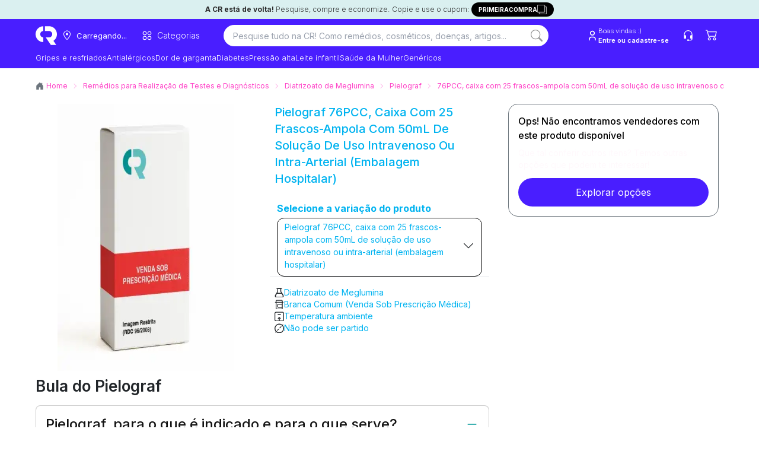

--- FILE ---
content_type: image/svg+xml
request_url: https://assets.decocache.com/consul-remedio/3e341ee9-6e93-468f-b76a-de4736f14d73/logo-cr.svg
body_size: 961
content:
<svg width="30" height="30" viewBox="0 0 30 30" fill="none" xmlns="http://www.w3.org/2000/svg">
<g clip-path="url(#clip0_29242_66288)">
<path fill-rule="evenodd" clip-rule="evenodd" d="M10.8978 17.47C10.8865 17.47 10.8759 17.4705 10.8646 17.4705C8.46202 17.4705 6.51475 15.474 6.51475 13.0112C6.51475 10.5485 8.46202 8.55189 10.8646 8.55189C10.8759 8.55189 10.8865 8.55247 10.8978 8.55247V1.87472C10.8865 1.87472 10.8759 1.87415 10.8646 1.87415C4.8643 1.87415 -0.000488281 6.86013 -0.000488281 13.0112C-0.000488281 19.1623 4.8643 24.1483 10.8646 24.1483C10.8759 24.1483 10.8865 24.1483 10.8978 24.1483V17.47Z" fill="white"/>
<path fill-rule="evenodd" clip-rule="evenodd" d="M19.7044 1.87818L13.0463 1.87415L13.0604 8.59626C13.0604 8.59626 18.8387 8.58761 19.0815 8.58704C21.4785 8.58185 23.4258 10.5467 23.4308 13.0037C23.4359 15.4267 21.5505 17.4002 19.1996 17.4596L14.2758 17.4705L21.46 28.1241L29.0393 28.1069L25.1184 22.3372C28.0668 20.3337 30.0074 16.8989 29.9995 13.002C29.9871 7.04912 25.4321 2.1951 19.7044 1.87818Z" fill="white"/>
</g>
<defs>
<clipPath id="clip0_29242_66288">
<rect width="30" height="30" fill="white"/>
</clipPath>
</defs>
</svg>


--- FILE ---
content_type: application/javascript; charset=UTF-8
request_url: https://consultaremedios.com.br/_frsh/js/2e3a6d55b8a6001762dca84a584096ecc1991fb6/island-header_searchbar.js
body_size: -95
content:
import{a as r}from"./chunk-KJQB2JUF.js";import"./chunk-UYDWTN42.js";import"./chunk-7ST6LDBL.js";import"./chunk-RZU2C6QA.js";import"./chunk-GOW5T2MF.js";import"./chunk-LYC73M5B.js";import"./chunk-QZWMPH3G.js";import"./chunk-PC3YQIN3.js";import"./chunk-BF2FERB6.js";import"./chunk-MJREOBVH.js";import"./chunk-EU3EEM3E.js";import"./chunk-GA2IT5S3.js";import"./chunk-HW4RHYRK.js";import{a as o}from"./chunk-KUJXO5TV.js";import"./chunk-NP4O3IPP.js";function n(t){return o(r,{...t})}var e=n;export{e as default};


--- FILE ---
content_type: application/javascript; charset=UTF-8
request_url: https://consultaremedios.com.br/_frsh/js/2e3a6d55b8a6001762dca84a584096ecc1991fb6/chunk-MJREOBVH.js
body_size: 3327
content:
import{a as i,c as _,d as f,e as c,f as p,g as h}from"./chunk-NP4O3IPP.js";function k(e,t){for(var n in t)e[n]=t[n];return e}function y(e,t){for(var n in e)if(n!=="__source"&&!(n in t))return!0;for(var r in t)if(r!=="__source"&&e[r]!==t[r])return!0;return!1}function b(e,t){this.props=e,this.context=t}(b.prototype=new c).isPureReactComponent=!0,b.prototype.shouldComponentUpdate=function(e,t){return y(this.props,e)||y(this.state,t)};var C=i.__b;i.__b=function(e){e.type&&e.type.__f&&e.ref&&(e.props.ref=e.ref,e.ref=null),C&&C(e)};var L=typeof Symbol<"u"&&Symbol.for&&Symbol.for("react.forward_ref")||3911;function le(e){function t(n){var r=k({},n);return delete r.ref,e(r,n.ref||null)}return t.$$typeof=L,t.render=t,t.prototype.isReactComponent=t.__f=!0,t.displayName="ForwardRef("+(e.displayName||e.name)+")",t}var T=i.__e;i.__e=function(e,t,n,r){if(e.then){for(var o,u=t;u=u.__;)if((o=u.__c)&&o.__c)return t.__e==null&&(t.__e=n.__e,t.__k=n.__k),o.__c(e,t)}T(e,t,n,r)};var E=i.unmount;function O(e,t,n){return e&&(e.__c&&e.__c.__H&&(e.__c.__H.__.forEach(function(r){typeof r.__c=="function"&&r.__c()}),e.__c.__H=null),(e=k({},e)).__c!=null&&(e.__c.__P===n&&(e.__c.__P=t),e.__c=null),e.__k=e.__k&&e.__k.map(function(r){return O(r,t,n)})),e}function P(e,t,n){return e&&n&&(e.__v=null,e.__k=e.__k&&e.__k.map(function(r){return P(r,t,n)}),e.__c&&e.__c.__P===t&&(e.__e&&n.appendChild(e.__e),e.__c.__e=!0,e.__c.__P=n)),e}function m(){this.__u=0,this.t=null,this.__b=null}function w(e){var t=e.__.__c;return t&&t.__a&&t.__a(e)}function _e(e){var t,n,r;function o(u){if(t||(t=e()).then(function(a){n=a.default||a},function(a){r=a}),r)throw r;if(!n)throw t;return _(n,u)}return o.displayName="Lazy",o.__f=!0,o}function d(){this.u=null,this.o=null}i.unmount=function(e){var t=e.__c;t&&t.__R&&t.__R(),t&&32&e.__u&&(e.type=null),E&&E(e)},(m.prototype=new c).__c=function(e,t){var n=t.__c,r=this;r.t==null&&(r.t=[]),r.t.push(n);var o=w(r.__v),u=!1,a=function(){u||(u=!0,n.__R=null,o?o(s):s())};n.__R=a;var s=function(){if(!--r.__u){if(r.state.__a){var l=r.state.__a;r.__v.__k[0]=P(l,l.__c.__P,l.__c.__O)}var v;for(r.setState({__a:r.__b=null});v=r.t.pop();)v.forceUpdate()}};r.__u++||32&t.__u||r.setState({__a:r.__b=r.__v.__k[0]}),e.then(a,a)},m.prototype.componentWillUnmount=function(){this.t=[]},m.prototype.render=function(e,t){if(this.__b){if(this.__v.__k){var n=document.createElement("div"),r=this.__v.__k[0].__c;this.__v.__k[0]=O(this.__b,n,r.__O=r.__P)}this.__b=null}var o=t.__a&&_(f,null,e.fallback);return o&&(o.__u&=-33),[_(f,null,t.__a?null:e.children),o]};var S=function(e,t,n){if(++n[1]===n[0]&&e.o.delete(t),e.props.revealOrder&&(e.props.revealOrder[0]!=="t"||!e.o.size))for(n=e.u;n;){for(;n.length>3;)n.pop()();if(n[1]<n[0])break;e.u=n=n[2]}};function M(e){return this.getChildContext=function(){return e.context},e.children}function V(e){var t=this,n=e.i;t.componentWillUnmount=function(){h(null,t.l),t.l=null,t.i=null},t.i&&t.i!==n&&t.componentWillUnmount(),t.l||(t.i=n,t.l={nodeType:1,parentNode:n,childNodes:[],contains:function(){return!0},appendChild:function(r){this.childNodes.push(r),t.i.appendChild(r)},insertBefore:function(r,o){this.childNodes.push(r),t.i.appendChild(r)},removeChild:function(r){this.childNodes.splice(this.childNodes.indexOf(r)>>>1,1),t.i.removeChild(r)}}),h(_(M,{context:t.context},e.__v),t.l)}function ce(e,t){var n=_(V,{__v:e,i:t});return n.containerInfo=t,n}(d.prototype=new c).__a=function(e){var t=this,n=w(t.__v),r=t.o.get(e);return r[0]++,function(o){var u=function(){t.props.revealOrder?(r.push(o),S(t,e,r)):o()};n?n(u):u()}},d.prototype.render=function(e){this.u=null,this.o=new Map;var t=p(e.children);e.revealOrder&&e.revealOrder[0]==="b"&&t.reverse();for(var n=t.length;n--;)this.o.set(t[n],this.u=[1,0,this.u]);return e.children},d.prototype.componentDidUpdate=d.prototype.componentDidMount=function(){var e=this;this.o.forEach(function(t,n){S(e,n,t)})};var A=typeof Symbol<"u"&&Symbol.for&&Symbol.for("react.element")||60103,F=/^(?:accent|alignment|arabic|baseline|cap|clip(?!PathU)|color|dominant|fill|flood|font|glyph(?!R)|horiz|image(!S)|letter|lighting|marker(?!H|W|U)|overline|paint|pointer|shape|stop|strikethrough|stroke|text(?!L)|transform|underline|unicode|units|v|vector|vert|word|writing|x(?!C))[A-Z]/,W=/^on(Ani|Tra|Tou|BeforeInp|Compo)/,H=/[A-Z0-9]/g,$=typeof document<"u",z=function(e){return(typeof Symbol<"u"&&typeof Symbol()=="symbol"?/fil|che|rad/:/fil|che|ra/).test(e)};c.prototype.isReactComponent={},["componentWillMount","componentWillReceiveProps","componentWillUpdate"].forEach(function(e){Object.defineProperty(c.prototype,e,{configurable:!0,get:function(){return this["UNSAFE_"+e]},set:function(t){Object.defineProperty(this,e,{configurable:!0,writable:!0,value:t})}})});var g=i.event;function B(){}function j(){return this.cancelBubble}function Y(){return this.defaultPrevented}i.event=function(e){return g&&(e=g(e)),e.persist=B,e.isPropagationStopped=j,e.isDefaultPrevented=Y,e.nativeEvent=e};var I,Z={enumerable:!1,configurable:!0,get:function(){return this.class}},N=i.vnode;i.vnode=function(e){typeof e.type=="string"&&function(t){var n=t.props,r=t.type,o={};for(var u in n){var a=n[u];if(!(u==="value"&&"defaultValue"in n&&a==null||$&&u==="children"&&r==="noscript"||u==="class"||u==="className")){var s=u.toLowerCase();u==="defaultValue"&&"value"in n&&n.value==null?u="value":u==="download"&&a===!0?a="":s==="translate"&&a==="no"?a=!1:s==="ondoubleclick"?u="ondblclick":s!=="onchange"||r!=="input"&&r!=="textarea"||z(n.type)?s==="onfocus"?u="onfocusin":s==="onblur"?u="onfocusout":W.test(u)?u=s:r.indexOf("-")===-1&&F.test(u)?u=u.replace(H,"-$&").toLowerCase():a===null&&(a=void 0):s=u="oninput",s==="oninput"&&o[u=s]&&(u="oninputCapture"),o[u]=a}}r=="select"&&o.multiple&&Array.isArray(o.value)&&(o.value=p(n.children).forEach(function(l){l.props.selected=o.value.indexOf(l.props.value)!=-1})),r=="select"&&o.defaultValue!=null&&(o.value=p(n.children).forEach(function(l){l.props.selected=o.multiple?o.defaultValue.indexOf(l.props.value)!=-1:o.defaultValue==l.props.value})),n.class&&!n.className?(o.class=n.class,Object.defineProperty(o,"className",Z)):(n.className&&!n.class||n.class&&n.className)&&(o.class=o.className=n.className),t.props=o}(e),e.$$typeof=A,N&&N(e)};var R=i.__r;i.__r=function(e){R&&R(e),I=e.__c};var x=i.diffed;i.diffed=function(e){x&&x(e);var t=e.props,n=e.__e;n!=null&&e.type==="textarea"&&"value"in t&&t.value!==n.value&&(n.value=t.value==null?"":t.value),I=null};export{le as a,m as b,_e as c,ce as d};


--- FILE ---
content_type: application/javascript; charset=UTF-8
request_url: https://consultaremedios.com.br/_frsh/js/2e3a6d55b8a6001762dca84a584096ecc1991fb6/chunk-5EQIKGSR.js
body_size: -261
content:
import{b as t}from"./chunk-2CFATFW7.js";var{user:s,loading:e}=t,o={user:s,loading:e},a=()=>o;export{a};


--- FILE ---
content_type: application/javascript; charset=UTF-8
request_url: https://consultaremedios.com.br/_frsh/js/2e3a6d55b8a6001762dca84a584096ecc1991fb6/chunk-NP4O3IPP.js
body_size: 5784
content:
var H,h,X,ie,x,J,Y,R,j,$,O,Z,U={},ee=[],le=/acit|ex(?:s|g|n|p|$)|rph|grid|ows|mnc|ntw|ine[ch]|zoo|^ord|itera/i,I=Array.isArray;function w(_,e){for(var t in e)_[t]=e[t];return _}function _e(_){var e=_.parentNode;e&&e.removeChild(_)}function se(_,e,t){var r,n,i,l={};for(i in e)i=="key"?r=e[i]:i=="ref"?n=e[i]:l[i]=e[i];if(arguments.length>2&&(l.children=arguments.length>3?H.call(arguments,2):t),typeof _=="function"&&_.defaultProps!=null)for(i in _.defaultProps)l[i]===void 0&&(l[i]=_.defaultProps[i]);return L(_,l,r,n,null)}function L(_,e,t,r,n){var i={type:_,props:e,key:t,ref:r,__k:null,__:null,__b:0,__e:null,__d:void 0,__c:null,constructor:void 0,__v:n??++X,__i:-1,__u:0};return n==null&&h.vnode!=null&&h.vnode(i),i}function N(_){return _.children}function W(_,e){this.props=_,this.context=e}function C(_,e){if(e==null)return _.__?C(_.__,_.__i+1):null;for(var t;e<_.__k.length;e++)if((t=_.__k[e])!=null&&t.__e!=null)return t.__e;return typeof _.type=="function"?C(_):null}function te(_){var e,t;if((_=_.__)!=null&&_.__c!=null){for(_.__e=_.__c.base=null,e=0;e<_.__k.length;e++)if((t=_.__k[e])!=null&&t.__e!=null){_.__e=_.__c.base=t.__e;break}return te(_)}}function B(_){(!_.__d&&(_.__d=!0)&&x.push(_)&&!F.__r++||J!==h.debounceRendering)&&((J=h.debounceRendering)||Y)(F)}function F(){var _,e,t,r,n,i,l,s;for(x.sort(R);_=x.shift();)_.__d&&(e=x.length,r=void 0,i=(n=(t=_).__v).__e,l=[],s=[],t.__P&&((r=w({},n)).__v=n.__v+1,h.vnode&&h.vnode(r),z(t.__P,r,n,t.__n,t.__P.namespaceURI,32&n.__u?[i]:null,l,i??C(n),!!(32&n.__u),s),r.__v=n.__v,r.__.__k[r.__i]=r,re(l,r,s),r.__e!=i&&te(r)),x.length>e&&x.sort(R));F.__r=0}function ne(_,e,t,r,n,i,l,s,c,u,p){var o,m,f,v,g,y=r&&r.__k||ee,a=e.length;for(t.__d=c,ue(t,e,y),c=t.__d,o=0;o<a;o++)(f=t.__k[o])!=null&&typeof f!="boolean"&&typeof f!="function"&&(m=f.__i===-1?U:y[f.__i]||U,f.__i=o,z(_,f,m,n,i,l,s,c,u,p),v=f.__e,f.ref&&m.ref!=f.ref&&(m.ref&&q(m.ref,null,f),p.push(f.ref,f.__c||v,f)),g==null&&v!=null&&(g=v),65536&f.__u||m.__k===f.__k?c=oe(f,c,_):typeof f.type=="function"&&f.__d!==void 0?c=f.__d:v&&(c=v.nextSibling),f.__d=void 0,f.__u&=-196609);t.__d=c,t.__e=g}function ue(_,e,t){var r,n,i,l,s,c=e.length,u=t.length,p=u,o=0;for(_.__k=[],r=0;r<c;r++)l=r+o,(n=_.__k[r]=(n=e[r])==null||typeof n=="boolean"||typeof n=="function"?null:typeof n=="string"||typeof n=="number"||typeof n=="bigint"||n.constructor==String?L(null,n,null,null,null):I(n)?L(N,{children:n},null,null,null):n.constructor===void 0&&n.__b>0?L(n.type,n.props,n.key,n.ref?n.ref:null,n.__v):n)!=null?(n.__=_,n.__b=_.__b+1,s=ce(n,t,l,p),n.__i=s,i=null,s!==-1&&(p--,(i=t[s])&&(i.__u|=131072)),i==null||i.__v===null?(s==-1&&o--,typeof n.type!="function"&&(n.__u|=65536)):s!==l&&(s==l-1?o=s-l:s==l+1?o++:s>l?p>c-l?o+=s-l:o--:s<l&&o++,s!==r+o&&(n.__u|=65536))):(i=t[l])&&i.key==null&&i.__e&&!(131072&i.__u)&&(i.__e==_.__d&&(_.__d=C(i)),V(i,i,!1),t[l]=null,p--);if(p)for(r=0;r<u;r++)(i=t[r])!=null&&!(131072&i.__u)&&(i.__e==_.__d&&(_.__d=C(i)),V(i,i))}function oe(_,e,t){var r,n;if(typeof _.type=="function"){for(r=_.__k,n=0;r&&n<r.length;n++)r[n]&&(r[n].__=_,e=oe(r[n],e,t));return e}_.__e!=e&&(e&&_.type&&!t.contains(e)&&(e=C(_)),t.insertBefore(_.__e,e||null),e=_.__e);do e=e&&e.nextSibling;while(e!=null&&e.nodeType===8);return e}function fe(_,e){return e=e||[],_==null||typeof _=="boolean"||(I(_)?_.some(function(t){fe(t,e)}):e.push(_)),e}function ce(_,e,t,r){var n=_.key,i=_.type,l=t-1,s=t+1,c=e[t];if(c===null||c&&n==c.key&&i===c.type&&!(131072&c.__u))return t;if(r>(c!=null&&!(131072&c.__u)?1:0))for(;l>=0||s<e.length;){if(l>=0){if((c=e[l])&&!(131072&c.__u)&&n==c.key&&i===c.type)return l;l--}if(s<e.length){if((c=e[s])&&!(131072&c.__u)&&n==c.key&&i===c.type)return s;s++}}return-1}function K(_,e,t){e[0]==="-"?_.setProperty(e,t??""):_[e]=t==null?"":typeof t!="number"||le.test(e)?t:t+"px"}function E(_,e,t,r,n){var i;e:if(e==="style")if(typeof t=="string")_.style.cssText=t;else{if(typeof r=="string"&&(_.style.cssText=r=""),r)for(e in r)t&&e in t||K(_.style,e,"");if(t)for(e in t)r&&t[e]===r[e]||K(_.style,e,t[e])}else if(e[0]==="o"&&e[1]==="n")i=e!==(e=e.replace(/(PointerCapture)$|Capture$/i,"$1")),e=e.toLowerCase()in _||e==="onFocusOut"||e==="onFocusIn"?e.toLowerCase().slice(2):e.slice(2),_.l||(_.l={}),_.l[e+i]=t,t?r?t.u=r.u:(t.u=j,_.addEventListener(e,i?O:$,i)):_.removeEventListener(e,i?O:$,i);else{if(n=="http://www.w3.org/2000/svg")e=e.replace(/xlink(H|:h)/,"h").replace(/sName$/,"s");else if(e!="width"&&e!="height"&&e!="href"&&e!="list"&&e!="form"&&e!="tabIndex"&&e!="download"&&e!="rowSpan"&&e!="colSpan"&&e!="role"&&e!="popover"&&e in _)try{_[e]=t??"";break e}catch{}typeof t=="function"||(t==null||t===!1&&e[4]!=="-"?_.removeAttribute(e):_.setAttribute(e,e=="popover"&&t==1?"":t))}}function Q(_){return function(e){if(this.l){var t=this.l[e.type+_];if(e.t==null)e.t=j++;else if(e.t<t.u)return;return t(h.event?h.event(e):e)}}}function z(_,e,t,r,n,i,l,s,c,u){var p,o,m,f,v,g,y,a,d,P,b,T,S,G,M,A,k=e.type;if(e.constructor!==void 0)return null;128&t.__u&&(c=!!(32&t.__u),i=[s=e.__e=t.__e]),(p=h.__b)&&p(e);e:if(typeof k=="function")try{if(a=e.props,d="prototype"in k&&k.prototype.render,P=(p=k.contextType)&&r[p.__c],b=p?P?P.props.value:p.__:r,t.__c?y=(o=e.__c=t.__c).__=o.__E:(d?e.__c=o=new k(a,b):(e.__c=o=new W(a,b),o.constructor=k,o.render=ae),P&&P.sub(o),o.props=a,o.state||(o.state={}),o.context=b,o.__n=r,m=o.__d=!0,o.__h=[],o._sb=[]),d&&o.__s==null&&(o.__s=o.state),d&&k.getDerivedStateFromProps!=null&&(o.__s==o.state&&(o.__s=w({},o.__s)),w(o.__s,k.getDerivedStateFromProps(a,o.__s))),f=o.props,v=o.state,o.__v=e,m)d&&k.getDerivedStateFromProps==null&&o.componentWillMount!=null&&o.componentWillMount(),d&&o.componentDidMount!=null&&o.__h.push(o.componentDidMount);else{if(d&&k.getDerivedStateFromProps==null&&a!==f&&o.componentWillReceiveProps!=null&&o.componentWillReceiveProps(a,b),!o.__e&&(o.shouldComponentUpdate!=null&&o.shouldComponentUpdate(a,o.__s,b)===!1||e.__v===t.__v)){for(e.__v!==t.__v&&(o.props=a,o.state=o.__s,o.__d=!1),e.__e=t.__e,e.__k=t.__k,e.__k.forEach(function(D){D&&(D.__=e)}),T=0;T<o._sb.length;T++)o.__h.push(o._sb[T]);o._sb=[],o.__h.length&&l.push(o);break e}o.componentWillUpdate!=null&&o.componentWillUpdate(a,o.__s,b),d&&o.componentDidUpdate!=null&&o.__h.push(function(){o.componentDidUpdate(f,v,g)})}if(o.context=b,o.props=a,o.__P=_,o.__e=!1,S=h.__r,G=0,d){for(o.state=o.__s,o.__d=!1,S&&S(e),p=o.render(o.props,o.state,o.context),M=0;M<o._sb.length;M++)o.__h.push(o._sb[M]);o._sb=[]}else do o.__d=!1,S&&S(e),p=o.render(o.props,o.state,o.context),o.state=o.__s;while(o.__d&&++G<25);o.state=o.__s,o.getChildContext!=null&&(r=w(w({},r),o.getChildContext())),d&&!m&&o.getSnapshotBeforeUpdate!=null&&(g=o.getSnapshotBeforeUpdate(f,v)),ne(_,I(A=p!=null&&p.type===N&&p.key==null?p.props.children:p)?A:[A],e,t,r,n,i,l,s,c,u),o.base=e.__e,e.__u&=-161,o.__h.length&&l.push(o),y&&(o.__E=o.__=null)}catch(D){if(e.__v=null,c||i!=null){for(e.__u|=c?160:32;s&&s.nodeType===8&&s.nextSibling;)s=s.nextSibling;i[i.indexOf(s)]=null,e.__e=s}else e.__e=t.__e,e.__k=t.__k;h.__e(D,e,t)}else i==null&&e.__v===t.__v?(e.__k=t.__k,e.__e=t.__e):e.__e=pe(t.__e,e,t,r,n,i,l,c,u);(p=h.diffed)&&p(e)}function re(_,e,t){e.__d=void 0;for(var r=0;r<t.length;r++)q(t[r],t[++r],t[++r]);h.__c&&h.__c(e,_),_.some(function(n){try{_=n.__h,n.__h=[],_.some(function(i){i.call(n)})}catch(i){h.__e(i,n.__v)}})}function pe(_,e,t,r,n,i,l,s,c){var u,p,o,m,f,v,g,y=t.props,a=e.props,d=e.type;if(d==="svg"?n="http://www.w3.org/2000/svg":d==="math"?n="http://www.w3.org/1998/Math/MathML":n||(n="http://www.w3.org/1999/xhtml"),i!=null){for(u=0;u<i.length;u++)if((f=i[u])&&"setAttribute"in f==!!d&&(d?f.localName===d:f.nodeType===3)){_=f,i[u]=null;break}}if(_==null){if(d===null)return document.createTextNode(a);_=document.createElementNS(n,d,a.is&&a),i=null,s=!1}if(d===null)y===a||s&&_.data===a||(_.data=a);else{if(i=i&&H.call(_.childNodes),y=t.props||U,!s&&i!=null)for(y={},u=0;u<_.attributes.length;u++)y[(f=_.attributes[u]).name]=f.value;for(u in y)if(f=y[u],u!="children"){if(u=="dangerouslySetInnerHTML")o=f;else if(u!=="key"&&!(u in a)){if(u=="value"&&"defaultValue"in a||u=="checked"&&"defaultChecked"in a)continue;E(_,u,null,f,n)}}for(u in a)f=a[u],u=="children"?m=f:u=="dangerouslySetInnerHTML"?p=f:u=="value"?v=f:u=="checked"?g=f:u==="key"||s&&typeof f!="function"||y[u]===f||E(_,u,f,y[u],n);if(p)s||o&&(p.__html===o.__html||p.__html===_.innerHTML)||(_.innerHTML=p.__html),e.__k=[];else if(o&&(_.innerHTML=""),ne(_,I(m)?m:[m],e,t,r,d==="foreignObject"?"http://www.w3.org/1999/xhtml":n,i,l,i?i[0]:t.__k&&C(t,0),s,c),i!=null)for(u=i.length;u--;)i[u]!=null&&_e(i[u]);s||(u="value",v!==void 0&&(v!==_[u]||d==="progress"&&!v||d==="option"&&v!==y[u])&&E(_,u,v,y[u],n),u="checked",g!==void 0&&g!==_[u]&&E(_,u,g,y[u],n))}return _}function q(_,e,t){try{if(typeof _=="function"){var r=typeof _.__u=="function";r&&_.__u(),r&&e==null||(_.__u=_(e))}else _.current=e}catch(n){h.__e(n,t)}}function V(_,e,t){var r,n;if(h.unmount&&h.unmount(_),(r=_.ref)&&(r.current&&r.current!==_.__e||q(r,null,e)),(r=_.__c)!=null){if(r.componentWillUnmount)try{r.componentWillUnmount()}catch(i){h.__e(i,e)}r.base=r.__P=null}if(r=_.__k)for(n=0;n<r.length;n++)r[n]&&V(r[n],e,t||typeof _.type!="function");t||_.__e==null||_e(_.__e),_.__c=_.__=_.__e=_.__d=void 0}function ae(_,e,t){return this.constructor(_,t)}function de(_,e,t){var r,n,i,l;h.__&&h.__(_,e),n=(r=typeof t=="function")?null:t&&t.__k||e.__k,i=[],l=[],z(e,_=(!r&&t||e).__k=se(N,null,[_]),n||U,U,e.namespaceURI,!r&&t?[t]:n?null:e.firstChild?H.call(e.childNodes):null,i,!r&&t?t:n?n.__e:e.firstChild,r,l),re(i,_,l)}function he(_,e){var t={__c:e="__cC"+Z++,__:_,Consumer:function(r,n){return r.children(n)},Provider:function(r){var n,i;return this.getChildContext||(n=[],(i={})[e]=this,this.getChildContext=function(){return i},this.componentWillUnmount=function(){n=null},this.shouldComponentUpdate=function(l){this.props.value!==l.value&&n.some(function(s){s.__e=!0,B(s)})},this.sub=function(l){n.push(l);var s=l.componentWillUnmount;l.componentWillUnmount=function(){n&&n.splice(n.indexOf(l),1),s&&s.call(l)}}),r.children}};return t.Provider.__=t.Consumer.contextType=t}H=ee.slice,h={__e:function(_,e,t,r){for(var n,i,l;e=e.__;)if((n=e.__c)&&!n.__)try{if((i=n.constructor)&&i.getDerivedStateFromError!=null&&(n.setState(i.getDerivedStateFromError(_)),l=n.__d),n.componentDidCatch!=null&&(n.componentDidCatch(_,r||{}),l=n.__d),l)return n.__E=n}catch(s){_=s}throw _}},X=0,ie=function(_){return _!=null&&_.constructor==null},W.prototype.setState=function(_,e){var t;t=this.__s!=null&&this.__s!==this.state?this.__s:this.__s=w({},this.state),typeof _=="function"&&(_=_(w({},t),this.props)),_&&w(t,_),_!=null&&this.__v&&(e&&this._sb.push(e),B(this))},W.prototype.forceUpdate=function(_){this.__v&&(this.__e=!0,_&&this.__h.push(_),B(this))},W.prototype.render=N,x=[],Y=typeof Promise=="function"?Promise.prototype.then.bind(Promise.resolve()):setTimeout,R=function(_,e){return _.__v.__b-e.__v.__b},F.__r=0,j=0,$=Q(!1),O=Q(!0),Z=0;export{h as a,ie as b,se as c,N as d,W as e,fe as f,de as g,he as h};
